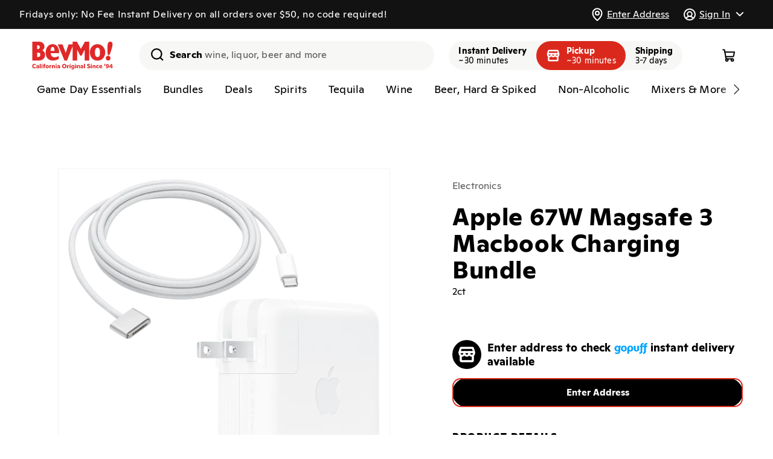

--- FILE ---
content_type: text/css
request_url: https://bevmo.com/cdn/shop/t/148/assets/component-cart-drawer.css?v=184127442730560492581767630029
body_size: 1558
content:
.drawer{position:fixed;z-index:var(--z-index-drawer);left:0;top:0;width:100vw;height:100%;display:flex;justify-content:flex-end;background-color:rgba(var(--color-foreground),.5);transition:visibility var(--duration-default) ease}.drawer.active{visibility:visible}.drawer__inner{height:100%;width:40rem;max-width:calc(100vw - 2rem);padding:0;border:.1rem solid rgba(var(--color-foreground),.2);border-right:0;background-color:rgb(var(--color-background));display:flex;flex-direction:column;transform:translate(100%);transition:transform var(--duration-default) ease}@media screen and (max-width: 939px){.drawer__inner{max-width:100vw;width:100vw;padding-bottom:var(--bottom-nav-height)}}.drawer__container{display:flex;flex-direction:column;overflow:hidden;height:100%}.drawer__header,.drawer__main{padding:0 16px}.drawer__inner-empty{height:100%;padding:0 1.5rem;background-color:rgb(var(--color-background));overflow:hidden;display:flex;flex-direction:column}.cart-drawer__warnings{display:flex;flex-direction:column;flex:1;justify-content:center}cart-drawer.is-empty .drawer__inner{display:grid;grid-template-rows:1fr;align-items:center;padding:0}cart-drawer.is-empty .cart__alerts,cart-drawer.is-empty .drawer__header{display:none}cart-drawer:not(.is-empty) .cart-drawer__warnings,cart-drawer:not(.is-empty) .cart-drawer__collection{display:none}.cart-drawer__warnings--has-collection .cart__login-title{margin-top:2.5rem}.drawer.active .drawer__inner{transform:translate(0)}.drawer__header{position:relative;background-color:rgb(var(--color-background));margin:24px 0;display:flex;justify-content:space-between;align-items:center}@media screen and (max-width: 749px){.drawer__header{margin-bottom:16px}}.drawer__heading{margin:0 0 1rem}.drawer__close{display:inline-block;padding:0;min-width:4.4rem;min-height:4.4rem;box-shadow:0 0 0 .2rem rgba(var(--color-button),0);position:absolute;top:-4px;right:6px;color:rgb(var(--color-foreground));background-color:transparent;border:none;cursor:pointer}.cart-drawer__warnings .drawer__close{right:5px}.drawer__close svg{height:19px;width:18px}.drawer__contents{flex-grow:1;display:flex;flex-direction:column}.drawer__footer{background-color:var(--bevmo-background-gray);padding:16px 16px 24px}@media screen and (max-width: 749px){.drawer__footer{padding-bottom:16px}}.cart-drawer .totals{margin-top:0}.cart-drawer .totals__total,.cart-drawer .totals__total-value{line-height:32px}.cart-drawer .totals__total{font-size:16px;font-weight:400;letter-spacing:-.64px;margin-top:0}.cart-drawer .totals__total-value{font-size:24px;letter-spacing:-.96px}.cart-drawer .cart__ctas{margin-top:24px}@media screen and (max-width: 749px){.cart-drawer .cart__ctas{margin-top:16px}}cart-drawer.is-empty .drawer__footer{display:none}.drawer__footer>details{margin-top:-1.5rem;border-bottom:.1rem solid rgba(var(--color-foreground),.2)}.drawer__footer>details[open]{padding-bottom:1.5rem}.drawer__footer summary{display:flex;position:relative;line-height:1;padding:1.5rem 0}.drawer__footer>details+.cart-drawer__footer{padding-top:1.5rem}.cart-drawer .cart__heading{margin-bottom:0;line-height:32px}.cart-drawer .cart__heading-count{font-weight:400}cart-drawer{position:fixed;top:0;left:0;width:100vw;height:100%}.cart-drawer__overlay{position:fixed;top:0;right:0;bottom:0;left:0}.cart-drawer__overlay:empty{display:block}.cart-drawer__form{flex-grow:1;display:flex;flex-wrap:wrap}.cart-drawer__collection{margin:0 2.5rem 1.5rem}.cart-drawer .drawer__cart-items-wrapper{flex-grow:1}.cart-drawer .cart-items,.cart-drawer tbody{display:block;width:100%;position:relative}.cart-drawer thead{display:inline-table;width:100%;position:sticky;top:0;z-index:2;background-color:rgb(var(--color-background))}.drawer__main{overflow:auto;margin-top:24px}cart-drawer-items{flex:1;margin-top:24px;border-bottom:2px solid var(--bevmo-color-black)}cart-drawer-items.is-empty{border:none}@media screen and (max-width: 749px){cart-drawer-items{margin-top:16px}}.cart-drawer .cart-item{display:flex;gap:1.5rem;margin-bottom:0;border-bottom:1px solid var(--bevmo-border-gray);padding:16px 0}.cart-drawer .cart-item:last-child{margin-bottom:1rem;border-bottom:none}.cart-drawer .cart-item__media{display:flex;align-items:center;width:20%}.cart-drawer .cart-item__image-wrapper{width:100%;padding-top:100%;position:relative}.cart-drawer .cart-item__image{position:absolute;top:0;height:100%;width:100%;object-fit:contain;object-position:center center}.cart-drawer .cart-items thead{margin-bottom:.5rem}.cart-drawer .cart-items thead th:first-child,.cart-drawer .cart-items thead th:last-child{width:0;padding:0}.cart-drawer .cart-items thead th:nth-child(2){width:50%;padding-left:0}.cart-drawer .cart-items thead tr{display:table-row;margin-bottom:0}.cart-drawer .cart-items th{border-bottom:.1rem solid rgba(var(--color-foreground),.08)}.cart-drawer .cart-item:last-child{margin-bottom:1.5rem}.cart-drawer .cart-item .loading-overlay{right:5px;padding-top:0;height:32px;display:flex;align-items:center}.cart-drawer .cart-items td{padding:0}.cart-drawer .cart-item__details{width:80%;position:relative}.cart-drawer .cart-item__details-main{width:calc(100% - 35px)}.cart-drawer .cart-item__name,.cart-drawer .product-option{font-size:16px;font-weight:400;line-height:1.12;letter-spacing:-.64px}.cart-drawer .product-option{color:var(--bevmo-color-gray);margin-top:4px}.cart-drawer .cart-item__unit-price,.cart-drawer .cart-item__totals,.cart-drawer .cart-item__quantity{margin-top:12px}.cart-drawer .cart-item__unit-price{font-size:16px;line-height:1.32;display:flex;flex-wrap:wrap;column-gap:8px;row-gap:4px}.cart-item .cart-item__sale-label{display:inline-block;font-size:16px;font-weight:700;color:var(--bevmo-red)}.cart-drawer .cart-item__discounted-prices{white-space:nowrap}.cart-drawer .discounts__discount{font-size:16px;line-height:1.5;color:var(--bevmo-red)}.cart-drawer .cart-item__totals{pointer-events:none;display:flex;align-items:flex-start;justify-content:flex-end;position:absolute;right:0}.cart-drawer .cart-quantity{min-height:calc((var(--inputs-border-width) * 2) + 30px);width:96px}.cart-drawer .quantity__button,.cart-drawer .quantity__input{width:30px}.cart-drawer .cart-quantity:after{--inputs-radius: 4px;box-shadow:0 0 0 var(--inputs-border-width) var(--bevmo-color-gray-2)}.cart-drawer .cart-item__totals .price{line-height:32px;font-size:18px;letter-spacing:-.72px}.cart-drawer.cart-drawer .cart-item__price-wrapper>*:only-child{margin-top:0}.cart-drawer .cart-item__price-wrapper .cart-item__discounted-prices{display:flex;flex-direction:column;gap:.6rem}.cart-drawer .unit-price{margin-top:.6rem}.cart-drawer .cart-items .cart-item__quantity{padding:0}.cart-drawer__footer>*+*{margin-top:1rem}.cart-drawer .totals{justify-content:space-between}.cart-drawer .price{line-height:1}.cart-drawer .tax-note{margin:1.2rem 0 1rem auto;text-align:left}.cart-drawer .cart__checkout-button{--buttons-radius: 36px;--buttons-radius-outset: 36px;font-size:18px;font-weight:700}.cart-drawer .cart__checkout-button:disabled{--color-button: 0, 0, 0;--alpha-button-background: .6;--border-opacity: calc(.5 * var(--alpha-button-background))}.cart-drawer .product-option dd{word-break:break-word}.cart-drawer details[open]>summary .icon-caret{transform:rotate(180deg)}.cart-drawer .cart__checkout-button{max-width:none}.drawer__footer .cart__dynamic-checkout-buttons{max-width:100%}.drawer__footer .cart__checkout-disabled-message{font-size:16px;line-height:24px;letter-spacing:-.64px;color:var(--color-error-red);text-align:center}.drawer__footer .cart__checkout-disabled-message:not(:empty){margin-top:16px}.drawer__footer #dynamic-checkout-cart ul{flex-wrap:wrap!important;flex-direction:row!important;margin:.5rem -.5rem 0 0!important;gap:.5rem}.drawer__footer [data-shopify-buttoncontainer]{justify-content:flex-start}.drawer__footer #dynamic-checkout-cart ul>li{flex-basis:calc(50% - .5rem)!important;margin:0!important}.drawer__footer #dynamic-checkout-cart ul>li:only-child{flex-basis:100%!important;margin-right:.5rem!important}@media screen and (min-width: 750px){.drawer__footer #dynamic-checkout-cart ul>li{flex-basis:calc(100% / 3 - .5rem)!important;margin:0!important}.drawer__footer #dynamic-checkout-cart ul>li:first-child:nth-last-child(2),.drawer__footer #dynamic-checkout-cart ul>li:first-child:nth-last-child(2)~li,.drawer__footer #dynamic-checkout-cart ul>li:first-child:nth-last-child(4),.drawer__footer #dynamic-checkout-cart ul>li:first-child:nth-last-child(4)~li{flex-basis:calc(50% - .5rem)!important}}cart-drawer-items::-webkit-scrollbar{width:3px}cart-drawer-items::-webkit-scrollbar-thumb{background-color:rgba(var(--color-foreground),.7);border-radius:100px}cart-drawer-items::-webkit-scrollbar-track-piece{margin-top:31px}.cart-drawer .quantity-popover-container{padding:0}.cart-drawer .quantity-popover__info.global-settings-popup{transform:translateY(0);right:0}.cart-drawer .cart-item__alert{margin-top:.8rem}.cart-drawer .quantity-popover__info+.cart-item__alert{margin-top:.2rem}@media screen and (min-width: 750px){.cart-drawer .cart-item__quantity--info quantity-popover>*{padding-left:0}.cart-drawer .cart-item__alert{margin-left:0}}
/*# sourceMappingURL=/cdn/shop/t/148/assets/component-cart-drawer.css.map?v=184127442730560492581767630029 */


--- FILE ---
content_type: text/css
request_url: https://bevmo.com/cdn/shop/t/148/assets/component-skeleton-box.css?v=68488244955495666251767630029
body_size: -557
content:
.skeleton-box{display:inline-block!important;height:1em;position:relative;overflow:hidden;background-color:#dddbdd}.skeleton-box:after{position:absolute;top:0;right:0;bottom:0;left:0;transform:translate(-100%);background-image:linear-gradient(90deg,#fff0 0,#fff3 20%,#ffffff80 60%,#fff0);animation:shimmer 5s infinite;content:""}@keyframes shimmer{to{transform:translate(100%)}}
/*# sourceMappingURL=/cdn/shop/t/148/assets/component-skeleton-box.css.map?v=68488244955495666251767630029 */


--- FILE ---
content_type: text/css
request_url: https://bevmo.com/cdn/shop/t/148/assets/component-favorite.css?v=107442310001684883201767630029
body_size: -592
content:
.favorite {
  height: 100%;
  width: 100%;
  border-radius: 50%;
  display: flex;
  align-items: center;
  justify-content: center;
  cursor: pointer;
  border: 2px solid var(--bevmo-border-gray);
  background: white;
}

.favorite:focus-visible,
.favorite.focused,
.favorite:hover {
  transform: scale(1.05)
;}

.favorite--selected {
  background: var(--bevmo-red);
  border-color: var(--bevmo-red);
}

.favorite--selected path {
  stroke: white;
}

.favorite--loading {
  cursor: pointer;
  opacity: 0.5;
  pointer-events: none;
}

--- FILE ---
content_type: text/plain
request_url: https://arw4nzabtpg26rizpfizvmgfsr73fxtdaaaabbblisc.mcl.io/d/p?id=c75d829e-d3d0-4aa5-8295-84de29e48ba5&v=0.0.23&t=js&s=019bcdaf-4519-7951-9ab0-c5947fb2de63&tk=BPewOOmDo1W3g6D0or7wPthy0RAdq43FAv7Gvz4A6E8zgHqTLbeSD7qXuzq5e2oytotMqk85QMhZsChzN0Pq4sNxKxsXogctncQOU8FchNhl6E3syfM7F7UDmMV8RLBUNsUePPJXDLzsteI6lgObomEzeFetWxCVLauD1IXkbzN7E73xI1VIdxqpKolJg6DZvK2sqTmyki27VRKmVLgbWcyRJfJFswoUNzYUFgCTmfvqyrgisXtQ5AaZxxPycLuxJLTZ4TLVl0bByU8652YsfFflgzXUsiv79Hg7Bdqne3vmol2unu0ODqeO8jGylwwMu3sddl0nDkhTlwsPSKFckOVR8thA22PmFihrbuLqAHgf690wClMqmRvDsvm6cTRXgyBNzp5RLNA3y2J6nKYnP1vnGkkZfpUFNAeCSqDk0lDTS8wbpjU1J
body_size: 2326
content:
[base64]

--- FILE ---
content_type: text/javascript
request_url: https://bevmo.com/cdn/shop/t/148/assets/product-schema.js?v=99676095571317151321767630029
body_size: -103
content:
(function(){const productSchema=document.getElementById("ProductSchema");if(!productSchema)return;const locationsDataEl=document.querySelector("[data-store-locations]");if(!locationsDataEl)return;const schema=JSON.parse(productSchema.innerHTML),locations=JSON.parse(locationsDataEl.innerHTML),firstOffer=schema.offers[0];schema.offers=meta.product.variants.map(variant=>{const offer={...firstOffer,price:variant.price/100};if(variant.public_title!=="Shipping"){const gopuff_location_id=variant.sku.split("_")[1],location=locations.find(store=>String(store.gopuff_location_id)===String(gopuff_location_id));offer.availableAtOrFrom={"@type":"Place",name:location?.name,branchCode:location?.bevmo_id,address:{"@type":"PostalAddress",streetAddress:location?.address_1,addressLocality:location?.city,addressRegion:location?.state,postalCode:location?.zip,addressCountry:"US"}},offer.potentialAction={"@type":"http://schema.org/BuyAction"},offer.deliveryLeadTime={"@type":"http://schema.org/QuantitativeValue",value:0},offer.availableDeliveryMethod="http://schema.org/OnSitePickup"}return offer});var el=document.createElement("script");el.type="application/ld+json",el.text=JSON.stringify(schema),document.querySelector("head").appendChild(el),productSchema.innerHTML=JSON.stringify(schema)})();
//# sourceMappingURL=/cdn/shop/t/148/assets/product-schema.js.map?v=99676095571317151321767630029


--- FILE ---
content_type: text/javascript
request_url: https://mcl.spur.us/d/mcl.js?tk=BPewOOmDo1W3g6D0or7wPthy0RAdq43FAv7Gvz4A6E8zgHqTLbeSD7qXuzq5e2oytotMqk85QMhZsChzN0Pq4sNxKxsXogctncQOU8FchNhl6E3syfM7F7UDmMV8RLBUNsUePPJXDLzsteI6lgObomEzeFetWxCVLauD1IXkbzN7E73xI1VIdxqpKolJg6DZvK2sqTmyki27VRKmVLgbWcyRJfJFswoUNzYUFgCTmfvqyrgisXtQ5AaZxxPycLuxJLTZ4TLVl0bByU8652YsfFflgzXUsiv79Hg7Bdqne3vmol2unu0ODqeO8jGylwwMu3sddl0nDkhTlwsPSKFckOVR8thA22PmFihrbuLqAHgf690wClMqmRvDsvm6cTRXgyBNzp5RLNA3y2J6nKYnP1vnGkkZfpUFNAeCSqDk0lDTS8wbpjU1J
body_size: 6848
content:
!function(t,e){if("object"==typeof exports&&"object"==typeof module)module.exports=e();else if("function"==typeof define&&define.amd)define([],e);else{var r=e();for(var n in r)("object"==typeof exports?exports:t)[n]=r[n]}}(this,(function(){return function(){"use strict";var t={d:function(e,r){for(var n in r)t.o(r,n)&&!t.o(e,n)&&Object.defineProperty(e,n,{enumerable:!0,get:r[n]})},o:function(t,e){return Object.prototype.hasOwnProperty.call(t,e)},r:function(t){"undefined"!=typeof Symbol&&Symbol.toStringTag&&Object.defineProperty(t,Symbol.toStringTag,{value:"Module"}),Object.defineProperty(t,"__esModule",{value:!0})}},e={};t.r(e),t.d(e,{MCL:function(){return Q},Monocle:function(){return Z},default:function(){return Y}});function r(t,e,r,n){return new(r||(r=Promise))((function(s,o){function i(t){try{c(n.next(t))}catch(t){o(t)}}function a(t){try{c(n.throw(t))}catch(t){o(t)}}function c(t){var e;t.done?s(t.value):(e=t.value,e instanceof r?e:new r((function(t){t(e)}))).then(i,a)}c((n=n.apply(t,e||[])).next())}))}const n=(...t)=>{0},s=()=>"undefined"!=typeof window,o=()=>{if(!s)return;const{language:t,languages:e}=navigator,r=window.navigator.userLanguages;return r?[r]:e&&e.length?e:[t]},i=()=>(t=>{const e=new URL(t);return e.search="",e.username="",e.password="",e.href})(document.location.href),a=t=>{const e=t.src;if(e&&Object.getOwnPropertyDescriptor(window,"performance")&&window.performance.getEntriesByType){n();const t=window.performance.getEntriesByType("resource")||[];for(const r of t){const t=r;if(t.name.startsWith(e))return n(),{redr:t.redirectEnd-t.redirectStart,dns:t.domainLookupEnd-t.domainLookupStart,tcp:t.connectEnd-t.connectStart,ssl:t.secureConnectionStart>0?t.connectEnd-t.secureConnectionStart:0,resp:t.responseEnd-t.responseStart,ftch:t.fetchStart>0?t.responseEnd-t.fetchStart:0,rqst:t.requestStart>0?t.responseEnd-t.requestStart:0,strt:t.startTime>0?t.responseEnd-t.startTime:0,drtn:t.duration}}n()}else n();return{redr:0,dns:0,tcp:0,ssl:0,resp:0,ftch:0,rqst:0,strt:0,drtn:0}},c=t=>{n();const{className:e="monocle-enriched",attribute:r="monocle",bundle:s,assessment:o}=t,i=document.getElementsByClassName(e);n(i.length);for(let t=0;t<i.length;t++){const e=i.item(t);let a=e.querySelector(`input[name="${r}"]`);a?(n(e.id),a.setAttribute("value",o||s||"")):(a=document.createElement("input"),a.setAttribute("name",r),a.setAttribute("value",o||s||""),a.setAttribute("type","hidden"),n(e.id),e.appendChild(a))}},d=t=>{var e;if(n(),!t.getAttribute)return;const r=null!==(e=t.getAttribute("onassessment"))&&void 0!==e?e:t.getAttribute("onbundle");if(r&&window[r]&&window[r]instanceof Function)return n(),window[r];n()};var u="undefined"!=typeof globalThis&&globalThis||"undefined"!=typeof self&&self||void 0!==u&&u,h="URLSearchParams"in u,f="Symbol"in u&&"iterator"in Symbol,l="FileReader"in u&&"Blob"in u&&function(){try{return new Blob,!0}catch(t){return!1}}(),p="FormData"in u,y="ArrayBuffer"in u;if(y)var m=["[object Int8Array]","[object Uint8Array]","[object Uint8ClampedArray]","[object Int16Array]","[object Uint16Array]","[object Int32Array]","[object Uint32Array]","[object Float32Array]","[object Float64Array]"],w=ArrayBuffer.isView||function(t){return t&&m.indexOf(Object.prototype.toString.call(t))>-1};function b(t){if("string"!=typeof t&&(t=String(t)),/[^a-z0-9\-#$%&'*+.^_`|~!]/i.test(t)||""===t)throw new TypeError('Invalid character in header field name: "'+t+'"');return t.toLowerCase()}function v(t){return"string"!=typeof t&&(t=String(t)),t}function g(t){var e={next:function(){var e=t.shift();return{done:void 0===e,value:e}}};return f&&(e[Symbol.iterator]=function(){return e}),e}function A(t){this.map={},t instanceof A?t.forEach((function(t,e){this.append(e,t)}),this):Array.isArray(t)?t.forEach((function(t){this.append(t[0],t[1])}),this):t&&Object.getOwnPropertyNames(t).forEach((function(e){this.append(e,t[e])}),this)}function P(t){if(t.bodyUsed)return Promise.reject(new TypeError("Already read"));t.bodyUsed=!0}function _(t){return new Promise((function(e,r){t.onload=function(){e(t.result)},t.onerror=function(){r(t.error)}}))}function E(t){var e=new FileReader,r=_(e);return e.readAsArrayBuffer(t),r}function T(t){if(t.slice)return t.slice(0);var e=new Uint8Array(t.byteLength);return e.set(new Uint8Array(t)),e.buffer}function O(){return this.bodyUsed=!1,this._initBody=function(t){var e;this.bodyUsed=this.bodyUsed,this._bodyInit=t,t?"string"==typeof t?this._bodyText=t:l&&Blob.prototype.isPrototypeOf(t)?this._bodyBlob=t:p&&FormData.prototype.isPrototypeOf(t)?this._bodyFormData=t:h&&URLSearchParams.prototype.isPrototypeOf(t)?this._bodyText=t.toString():y&&l&&((e=t)&&DataView.prototype.isPrototypeOf(e))?(this._bodyArrayBuffer=T(t.buffer),this._bodyInit=new Blob([this._bodyArrayBuffer])):y&&(ArrayBuffer.prototype.isPrototypeOf(t)||w(t))?this._bodyArrayBuffer=T(t):this._bodyText=t=Object.prototype.toString.call(t):this._bodyText="",this.headers.get("content-type")||("string"==typeof t?this.headers.set("content-type","text/plain;charset=UTF-8"):this._bodyBlob&&this._bodyBlob.type?this.headers.set("content-type",this._bodyBlob.type):h&&URLSearchParams.prototype.isPrototypeOf(t)&&this.headers.set("content-type","application/x-www-form-urlencoded;charset=UTF-8"))},l&&(this.blob=function(){var t=P(this);if(t)return t;if(this._bodyBlob)return Promise.resolve(this._bodyBlob);if(this._bodyArrayBuffer)return Promise.resolve(new Blob([this._bodyArrayBuffer]));if(this._bodyFormData)throw new Error("could not read FormData body as blob");return Promise.resolve(new Blob([this._bodyText]))},this.arrayBuffer=function(){if(this._bodyArrayBuffer){var t=P(this);return t||(ArrayBuffer.isView(this._bodyArrayBuffer)?Promise.resolve(this._bodyArrayBuffer.buffer.slice(this._bodyArrayBuffer.byteOffset,this._bodyArrayBuffer.byteOffset+this._bodyArrayBuffer.byteLength)):Promise.resolve(this._bodyArrayBuffer))}return this.blob().then(E)}),this.text=function(){var t,e,r,n=P(this);if(n)return n;if(this._bodyBlob)return t=this._bodyBlob,e=new FileReader,r=_(e),e.readAsText(t),r;if(this._bodyArrayBuffer)return Promise.resolve(function(t){for(var e=new Uint8Array(t),r=new Array(e.length),n=0;n<e.length;n++)r[n]=String.fromCharCode(e[n]);return r.join("")}(this._bodyArrayBuffer));if(this._bodyFormData)throw new Error("could not read FormData body as text");return Promise.resolve(this._bodyText)},p&&(this.formData=function(){return this.text().then(x)}),this.json=function(){return this.text().then(JSON.parse)},this}A.prototype.append=function(t,e){t=b(t),e=v(e);var r=this.map[t];this.map[t]=r?r+", "+e:e},A.prototype.delete=function(t){delete this.map[b(t)]},A.prototype.get=function(t){return t=b(t),this.has(t)?this.map[t]:null},A.prototype.has=function(t){return this.map.hasOwnProperty(b(t))},A.prototype.set=function(t,e){this.map[b(t)]=v(e)},A.prototype.forEach=function(t,e){for(var r in this.map)this.map.hasOwnProperty(r)&&t.call(e,this.map[r],r,this)},A.prototype.keys=function(){var t=[];return this.forEach((function(e,r){t.push(r)})),g(t)},A.prototype.values=function(){var t=[];return this.forEach((function(e){t.push(e)})),g(t)},A.prototype.entries=function(){var t=[];return this.forEach((function(e,r){t.push([r,e])})),g(t)},f&&(A.prototype[Symbol.iterator]=A.prototype.entries);var S=["DELETE","GET","HEAD","OPTIONS","POST","PUT"];function B(t,e){if(!(this instanceof B))throw new TypeError('Please use the "new" operator, this DOM object constructor cannot be called as a function.');var r,n,s=(e=e||{}).body;if(t instanceof B){if(t.bodyUsed)throw new TypeError("Already read");this.url=t.url,this.credentials=t.credentials,e.headers||(this.headers=new A(t.headers)),this.method=t.method,this.mode=t.mode,this.signal=t.signal,s||null==t._bodyInit||(s=t._bodyInit,t.bodyUsed=!0)}else this.url=String(t);if(this.credentials=e.credentials||this.credentials||"same-origin",!e.headers&&this.headers||(this.headers=new A(e.headers)),this.method=(r=e.method||this.method||"GET",n=r.toUpperCase(),S.indexOf(n)>-1?n:r),this.mode=e.mode||this.mode||null,this.signal=e.signal||this.signal,this.referrer=null,("GET"===this.method||"HEAD"===this.method)&&s)throw new TypeError("Body not allowed for GET or HEAD requests");if(this._initBody(s),!("GET"!==this.method&&"HEAD"!==this.method||"no-store"!==e.cache&&"no-cache"!==e.cache)){var o=/([?&])_=[^&]*/;if(o.test(this.url))this.url=this.url.replace(o,"$1_="+(new Date).getTime());else{this.url+=(/\?/.test(this.url)?"&":"?")+"_="+(new Date).getTime()}}}function x(t){var e=new FormData;return t.trim().split("&").forEach((function(t){if(t){var r=t.split("="),n=r.shift().replace(/\+/g," "),s=r.join("=").replace(/\+/g," ");e.append(decodeURIComponent(n),decodeURIComponent(s))}})),e}function j(t,e){if(!(this instanceof j))throw new TypeError('Please use the "new" operator, this DOM object constructor cannot be called as a function.');e||(e={}),this.type="default",this.status=void 0===e.status?200:e.status,this.ok=this.status>=200&&this.status<300,this.statusText=void 0===e.statusText?"":""+e.statusText,this.headers=new A(e.headers),this.url=e.url||"",this._initBody(t)}B.prototype.clone=function(){return new B(this,{body:this._bodyInit})},O.call(B.prototype),O.call(j.prototype),j.prototype.clone=function(){return new j(this._bodyInit,{status:this.status,statusText:this.statusText,headers:new A(this.headers),url:this.url})},j.error=function(){var t=new j(null,{status:0,statusText:""});return t.type="error",t};var U=[301,302,303,307,308];j.redirect=function(t,e){if(-1===U.indexOf(e))throw new RangeError("Invalid status code");return new j(null,{status:e,headers:{location:t}})};var C=u.DOMException;try{new C}catch(t){(C=function(t,e){this.message=t,this.name=e;var r=Error(t);this.stack=r.stack}).prototype=Object.create(Error.prototype),C.prototype.constructor=C}function D(t,e){return new Promise((function(r,n){var s=new B(t,e);if(s.signal&&s.signal.aborted)return n(new C("Aborted","AbortError"));var o=new XMLHttpRequest;function i(){o.abort()}o.onload=function(){var t,e,n={status:o.status,statusText:o.statusText,headers:(t=o.getAllResponseHeaders()||"",e=new A,t.replace(/\r?\n[\t ]+/g," ").split("\r").map((function(t){return 0===t.indexOf("\n")?t.substr(1,t.length):t})).forEach((function(t){var r=t.split(":"),n=r.shift().trim();if(n){var s=r.join(":").trim();e.append(n,s)}})),e)};n.url="responseURL"in o?o.responseURL:n.headers.get("X-Request-URL");var s="response"in o?o.response:o.responseText;setTimeout((function(){r(new j(s,n))}),0)},o.onerror=function(){setTimeout((function(){n(new TypeError("Network request failed"))}),0)},o.ontimeout=function(){setTimeout((function(){n(new TypeError("Network request failed"))}),0)},o.onabort=function(){setTimeout((function(){n(new C("Aborted","AbortError"))}),0)},o.open(s.method,function(t){try{return""===t&&u.location.href?u.location.href:t}catch(e){return t}}(s.url),!0),"include"===s.credentials?o.withCredentials=!0:"omit"===s.credentials&&(o.withCredentials=!1),"responseType"in o&&(l?o.responseType="blob":y&&s.headers.get("Content-Type")&&-1!==s.headers.get("Content-Type").indexOf("application/octet-stream")&&(o.responseType="arraybuffer")),!e||"object"!=typeof e.headers||e.headers instanceof A?s.headers.forEach((function(t,e){o.setRequestHeader(e,t)})):Object.getOwnPropertyNames(e.headers).forEach((function(t){o.setRequestHeader(t,v(e.headers[t]))})),s.signal&&(s.signal.addEventListener("abort",i),o.onreadystatechange=function(){4===o.readyState&&s.signal.removeEventListener("abort",i)}),o.send(void 0===s._bodyInit?null:s._bodyInit)}))}D.polyfill=!0,u.fetch||(u.fetch=D,u.Headers=A,u.Request=B,u.Response=j);const L="0.0.23",R="js",k="[base64]",I="019bcdaf-4519-7951-9ab0-c5947fb2de63",M="",N="",F="arw4nzabtpg26rizpfizvmgfsr73fxtdaaaabbblisc",q=(t,e)=>r(void 0,void 0,void 0,(function*(){let n=e;n||(n={}),"string"==typeof t&&t.startsWith("/")&&(t=`https://js.mcl.io${t}`);const s=k.length>1024;var o;n.queryParams=Object.assign(Object.assign(Object.assign({},n.queryParams||{}),{v:L,t:R,s:I}),!s&&{tk:k}),""!==N.trim()&&(n.queryParams.cpd=N),n.queryParams&&"string"==typeof t&&(t+=(-1===t.indexOf("?")?"?":"&")+(o=n.queryParams,Object.keys(o).map((t=>encodeURIComponent(t)+"="+encodeURIComponent(o[t]))).join("&")),delete n.queryParams),n.json&&(n.body=JSON.stringify(n.json));const i=Object.assign(Object.assign({},n.headers&&n.headers),s&&{"X-Mcl-Tk":"[base64]"});if(n.headers=i,e.retry>1){const s=()=>{return(s=e.retryInterval||250,r(void 0,void 0,void 0,(function*(){return new Promise((t=>setTimeout(t,s)))}))).then((()=>q(t,Object.assign(Object.assign({},n),{retry:e.retry-1}))));var s};return D(t,n).catch(s)}return D(t,n)})),H=()=>(new Date).toISOString();class W{constructor(t){this.trigger=(...t)=>r(this,void 0,void 0,(function*(){n(this.pid);const e=H(),r={pid:this.pid,v:this.version,start:e};try{const e=yield this.execute(...t);r.data=(t=>{let e;try{if(!t||"object"!=typeof t&&!Array.isArray(t))throw new Error("bad serialization input");e=JSON.stringify(t)}catch(r){e=JSON.stringify({error:`could not serialize ${t}`})}return e})(e)}catch(t){r.error=t}return r.end=H(),n(this.pid),r})),this.pid=t.pid,this.execute=t.execute,this.version=t.version||0}}const $=()=>{const t=new Float64Array(5);t[0]=Math.random(),t[1]=Math.random(),t[2]=Math.random(),t[3]=Math.random(),t[4]=Math.random();return[...new Uint8Array(t.buffer)].map((t=>t.toString(16).padStart(2,"0"))).join("")};var G=new W({pid:"p/bi",version:1,execute:t=>r(void 0,void 0,void 0,(function*(){const e=$(),r=$();return{loc:i(),host:document.location.host,ref:document.referrer,lang:o(),ua:navigator.userAgent,cpu:navigator.hardwareConcurrency||0,lt:(new Date).getTimezoneOffset(),tz:Intl.DateTimeFormat().resolvedOptions().timeZone||"",time:a(t),sess:e,rid:r,rte:function(){try{null.rte()}catch(t){return t.message||""}}()}}))});var J=new W({pid:"p/dr",version:1,execute:()=>r(void 0,void 0,void 0,(function*(){const t="10000000-1000-4000-8000-100000000000".replace(/[018]/g,(t=>(t^crypto.getRandomValues(new Uint8Array(1))[0]&15>>t/4).toString(16))),e=""!==F.trim()?F:t.replace(/-/g,"").toLowerCase(),r=new URL(`https://${e}.mcl.io/d/p`);r.searchParams.set("id",t),r.searchParams.set("v",L),r.searchParams.set("t",R),r.searchParams.set("s",I),r.searchParams.set("tk",k);try{return{ok:!0,id:t,dns:yield fetch(r.toString(),{}).then((t=>{if(!t.ok)throw new Error(t.statusText);return t.text()}))}}catch(e){return{ok:!1,id:t}}}))});var z=new W({pid:"p/wgl",version:1,execute:()=>r(void 0,void 0,void 0,(function*(){let t;try{t=document.createElement("canvas");const e=t.getContext("webgl");e.getExtension("WEBGL_debug_renderer_info");const r={ec:(e.getSupportedExtensions()||[]).length,r:e.getParameter(7937)||"null",umv:e.getParameter(37445)||"null",umr:e.getParameter(37446)||"null"};return t.remove(),r}catch(e){throw t&&t.remove(),e}}))});var V=new W({pid:"p/win",version:1,execute:()=>r(void 0,void 0,void 0,(function*(){var t,e,r;return{webd:!!navigator.webdriver,cprop:!!(null===window||void 0===window?void 0:window.chrome),plen:(null===(t=null===navigator||void 0===navigator?void 0:navigator.plugins)||void 0===t?void 0:t.length)||0,tch:!1,ptr:window.matchMedia("(pointer: fine)").matches,idb:!!(null===window||void 0===window?void 0:window.indexedDB),outW:(null===window||void 0===window?void 0:window.outerWidth)||0,outH:(null===window||void 0===window?void 0:window.outerHeight)||0,sw:(null===(e=null===window||void 0===window?void 0:window.screen)||void 0===e?void 0:e.width)||0,sh:(null===(r=null===window||void 0===window?void 0:window.screen)||void 0===r?void 0:r.height)||0}}))});function X(t){return r(this,void 0,void 0,(function*(){n();let e=null;try{e=new WebSocket(t)}catch(t){return n(),{ok:!1}}e.onclose=t=>{n()},e.onerror=t=>{n(),e.close()};const r=new Promise(((t,r)=>{e.onopen=()=>{t(!0)},e.onerror=t=>{n(),r(!1)}}));let s;try{s=yield r}catch(t){return n(),{ok:!1}}if(!s)return{ok:!1};if(e.readyState!==WebSocket.OPEN)return{ok:!1};for(;e.readyState===WebSocket.OPEN;){let t;try{t=yield new Promise((t=>{e.onmessage=e=>{try{t(JSON.parse(e.data))}catch(t){n()}}}))}catch(t){return n(),{ok:!1}}if(1===t.Code)return n(),e.close(),{ok:!0,timing:t.Body};if(0==t.Code){n();try{e.send(JSON.stringify({Code:0,Body:t.Body}))}catch(t){return n(),{ok:!1}}}}return{ok:!1}}))}var K=new W({pid:"p/ws",version:1,execute:()=>r(void 0,void 0,void 0,(function*(){const t=new URL("wss://js.mcl.io/d/w");t.searchParams.set("v",L),t.searchParams.set("t",R),t.searchParams.set("s",I),t.searchParams.set("tk",k);let e,r=0;for(;r<3;){try{if(e=yield X(t),e.ok)return e}catch(t){n()}r++}return{ok:!1}}))});class Z{constructor(t){this.bootstrapped=!1,this.isRefreshing=!1,this.plugins={},this.history=[],this.getAssessment=()=>this.assessment,this.getBundle=()=>(console.warn("getBundle() is deprecated. Use getAssessment() instead."),this.getAssessment()),this.refresh=()=>r(this,void 0,void 0,(function*(){if(this.isRefreshing)return void n();this.isRefreshing=!0,n(),yield Promise.all([this.runPlugin("p/bi",this.currentScript),this.runPlugin("p/dr"),this.runPlugin("p/ws"),this.runPlugin("p/wgl"),this.runPlugin("p/v"),this.runPlugin("p/win")]).catch((t=>{n()})),n();const t=[...this.history];this.history=[];const{data:e}=yield(o="/r/bundle",i={method:"POST",json:{b:this.getAssessment(),h:t},retry:5,retryInterval:500},r(void 0,void 0,void 0,(function*(){return q(o,i).then((t=>t.json())).catch((t=>(console.error(t),{})))}))).catch((t=>{n()}));var o,i;e&&(this.assessment=e,s()&&c({assessment:e})),this.isRefreshing=!1,this.onAssessment&&this.onAssessment instanceof Function?(n(),this.onAssessment(e)):n();const a=d(this.currentScript);a?(n(),a(e)):n()})),this.refreshWithExistingAssessment=()=>r(this,void 0,void 0,(function*(){this.assessment=M,this.isRefreshing=!0,s()&&c({assessment:this.assessment}),this.onAssessment&&this.onAssessment instanceof Function?(n(),this.onAssessment(this.assessment)):n();const t=d(this.currentScript);t?(n(),t(this.assessment)):n(),this.isRefreshing=!1})),this.configure=t=>r(this,void 0,void 0,(function*(){if(t&&(t.onBundle&&(this.onAssessment=t.onBundle),t.onAssessment&&(this.onAssessment=t.onAssessment),this.assessment&&this.assessment.length>0)){this.onAssessment instanceof Function?(n(),this.onAssessment(this.assessment)):n();const t=d(this.currentScript);t?(n(),t(this.assessment)):n()}})),this.runPlugin=(t,...e)=>r(this,void 0,void 0,(function*(){if(this.plugins[t])try{const r=yield this.plugins[t].trigger(...e);this.history.push(r)}catch(t){n()}})),n(),t=Object.assign(Object.assign({},window.___mcl_config||{}),t),n(),t.onBundle&&(this.onAssessment=t.onBundle),t.onAssessment&&(this.onAssessment=t.onAssessment),this.bootstrapped=!1,this.plugins={[G.pid]:G,[J.pid]:J,[z.pid]:z,[K.pid]:K,[V.pid]:V},this.bootstrapped=!0,this.currentScript=(()=>{const t=document.currentScript||document.querySelector('script[src$="mcl.js"]');return t?(n(),t):void 0})(),n()}init(t){t.bind(this)()}}const Q=new Z;Q.init((()=>r(void 0,void 0,void 0,(function*(){if(n(),M.length>0)return yield Q.refreshWithExistingAssessment(),void n();yield Q.refresh(),n()}))));var Y=Q;return e}()}));

--- FILE ---
content_type: text/javascript
request_url: https://bevmo.com/cdn/shop/t/148/assets/product-form.js?v=62937230564509062821767630029
body_size: 572
content:
customElements.get("product-form")||customElements.define("product-form",class extends HTMLElement{constructor(){super(),this.form=this.querySelector("form"),this.form.querySelector("[name=id]").disabled=!1,this.form.addEventListener("submit",this.onSubmitHandler.bind(this)),this.cart=document.querySelector("cart-notification")||document.querySelector("cart-drawer"),this.submitButton=this.querySelector('[type="submit"]'),document.querySelector("cart-drawer")&&this.submitButton.setAttribute("aria-haspopup","dialog"),this.hideErrors=this.dataset.hideErrors==="true",this.skuEl=this.form.querySelector("[name=sku]"),this.skuEl&&(this.sku=this.skuEl.value,this.checkProductAvailability(),subscribe(PUB_SUB_EVENTS.deliveryLocationUpdate,this.checkProductAvailability.bind(this)))}checkProductAvailability(){this.querySelector(".loading-overlay__spinner").classList.remove("hidden");const deliveryLocation=JSON.parse(window.localStorage.getItem("delivery_location"));if(!deliveryLocation){this.submitButton.disabled=!1,this.submitButton.querySelector("span").textContent=gopuffShopify.strings.check_availability,this.submitButton.classList.remove("loading"),this.querySelector(".loading-overlay__spinner").classList.add("hidden");return}const params={country_code:deliveryLocation.address.country,location_id:deliveryLocation.location_id,product_ids:this.sku};fetch(`${window.gopuffShopify.settings.api_base_url}/products?${new URLSearchParams(params)}`).then(response=>response.json()).then(response=>{response.products&&(response.products.forEach(product=>{this.setInventoryLimit(product.quantity)}),this.submitButton.classList.remove("loading"),this.querySelector(".loading-overlay__spinner").classList.add("hidden"))}).catch(e=>{this.submitButton.classList.remove("loading"),this.querySelector(".loading-overlay__spinner").classList.add("hidden"),gopuffCustomAnalytics.publishEndpointError("/products"),console.error(e)})}setInventoryLimit(quantity){const instock=quantity>0;gopuffShopify.settings.show_inventory_quantity&&(document.querySelector(".quantity__rules").textContent=gopuffShopify.strings.inventory_in_stock_show_count.replace("{{ quantity }}",quantity)),instock?(this.submitButton.disabled=!1,this.submitButton.querySelector("span").textContent=variantStrings.addToCart):(this.submitButton.disabled=!0,this.submitButton.querySelector("span").textContent=variantStrings.soldOut);const quantityInput=this.parentElement.parentElement.querySelector("quantity-input");if(quantityInput){const cartQuantity=Number(quantityInput.input.dataset.cartQuantity),maxQuantity=quantity-cartQuantity;maxQuantity>0&&(quantityInput.input.max=maxQuantity)}}onSubmitHandler(evt){if(evt.preventDefault(),this.submitButton.getAttribute("aria-disabled")==="true")return;if(!JSON.parse(window.localStorage.getItem("delivery_location"))){document.querySelector("location-modal").showModal();return}this.handleErrorMessage(),this.submitButton.setAttribute("aria-disabled",!0),this.submitButton.classList.add("loading"),this.querySelector(".loading-overlay__spinner").classList.remove("hidden");const config=fetchConfig("javascript");config.headers["X-Requested-With"]="XMLHttpRequest",delete config.headers["Content-Type"];const formData=new FormData(this.form);this.cart&&(formData.append("sections",this.cart.getSectionsToRender().map(section=>section.id)),formData.append("sections_url",window.location.pathname),this.cart.setActiveElement(document.activeElement)),config.body=formData,fetch(`${routes.cart_add_url}`,config).then(response=>response.json()).then(response=>{if(response.status){this.handleErrorMessage(response.description);const soldOutMessage=this.submitButton.querySelector(".sold-out-message");if(!soldOutMessage)return;this.submitButton.setAttribute("aria-disabled",!0),this.submitButton.querySelector("span").classList.add("hidden"),soldOutMessage.classList.remove("hidden"),this.error=!0;return}else if(!this.cart){window.location=window.routes.cart_url;return}this.error||publish(PUB_SUB_EVENTS.cartUpdate,{source:"product-form"}),this.error=!1;const quickAddModal=this.closest("quick-add-modal");quickAddModal?(document.body.addEventListener("modalClosed",()=>{setTimeout(()=>{this.cart.renderContents(response)})},{once:!0}),quickAddModal.hide(!0)):this.cart.renderContents(response)}).catch(e=>{console.error(e)}).finally(()=>{this.submitButton.classList.remove("loading"),this.cart&&this.cart.classList.contains("is-empty")&&this.cart.classList.remove("is-empty"),this.error||this.submitButton.removeAttribute("aria-disabled"),this.querySelector(".loading-overlay__spinner").classList.add("hidden")})}handleErrorMessage(errorMessage=!1){this.hideErrors||(this.errorMessageWrapper=this.errorMessageWrapper||this.querySelector(".product-form__error-message-wrapper"),this.errorMessageWrapper&&(this.errorMessage=this.errorMessage||this.errorMessageWrapper.querySelector(".product-form__error-message"),this.errorMessageWrapper.toggleAttribute("hidden",!errorMessage),errorMessage&&(this.errorMessage.textContent=errorMessage)))}});
//# sourceMappingURL=/cdn/shop/t/148/assets/product-form.js.map?v=62937230564509062821767630029
